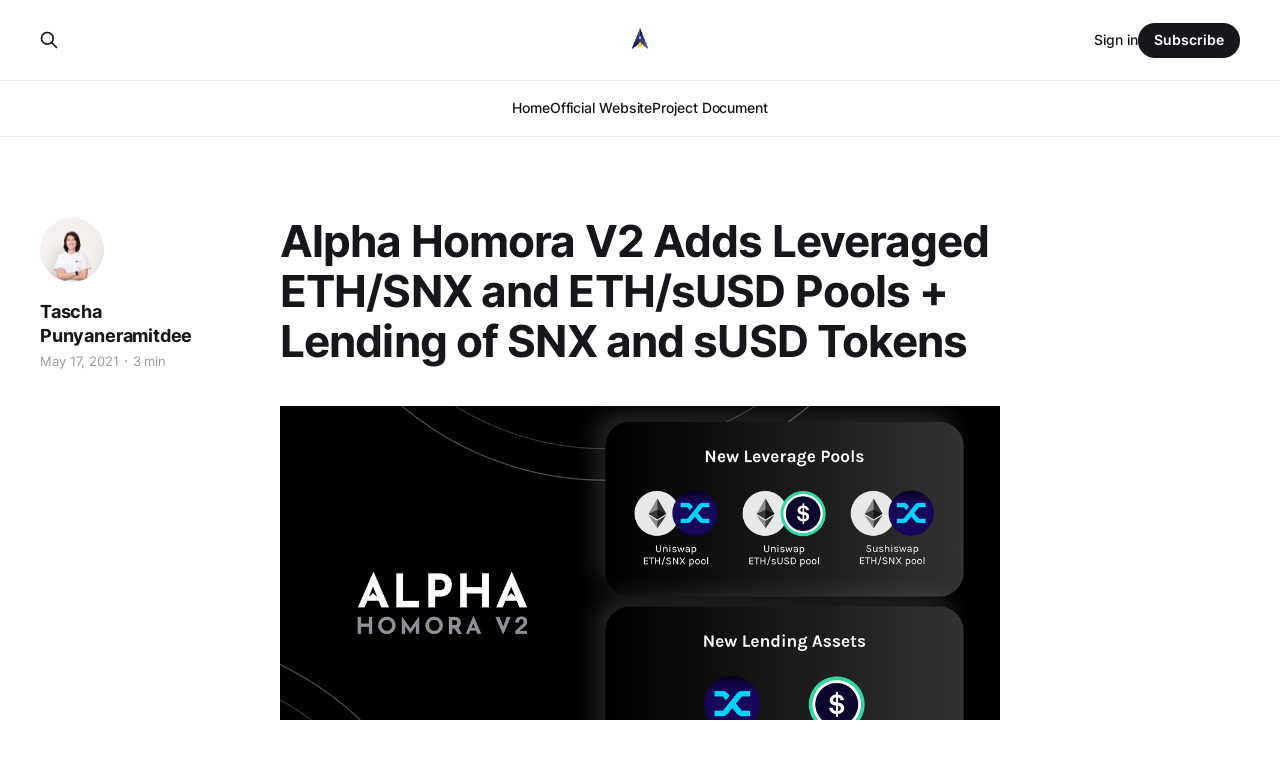

--- FILE ---
content_type: text/html; charset=utf-8
request_url: https://blog.alphaventuredao.io/alpha-homora-v2-adds-leveraged-eth-snx-and-eth-susd-pools-lending-of-snx-and-susd-tokens/
body_size: 6115
content:
<!DOCTYPE html>
<html lang="en">

<head>
    <meta charset="utf-8">
    <meta name="viewport" content="width=device-width, initial-scale=1">
    <title>Alpha Homora V2 Adds Leveraged ETH/SNX and ETH/sUSD Pools + Lending of SNX and sUSD Tokens</title>
    <link rel="stylesheet" href="https://blog.alphaventuredao.io/assets/built/screen.css?v=85eb9821e0">

    <link rel="icon" href="https://blog.alphaventuredao.io/content/images/size/w256h256/2023/04/Alpha-Token-1--2-.png" type="image/png">
    <link rel="canonical" href="https://blog.alphaventuredao.io/alpha-homora-v2-adds-leveraged-eth-snx-and-eth-susd-pools-lending-of-snx-and-susd-tokens/">
    <meta name="referrer" content="no-referrer-when-downgrade">
    
    <meta property="og:site_name" content="Alpha Venture DAO (Previously Alpha Finance Lab) ">
    <meta property="og:type" content="article">
    <meta property="og:title" content="Alpha Homora V2 Adds Leveraged ETH/SNX and ETH/sUSD Pools + Lending of SNX and sUSD Tokens">
    <meta property="og:description" content="We’d like to welcome Synthetix community to Alpha Homora V2
[https://homora-v2.alphafinance.io/], as we now support leveraged yield farming
of ETH-SNX pool on Uniswap, ETH-SNX pool on Sushiswap, and ETH-sUSD pool on
Sushiswap along with SNX and sUSD tokens on the Earn/lending side.

For simplicity, this">
    <meta property="og:url" content="https://blog.alphaventuredao.io/alpha-homora-v2-adds-leveraged-eth-snx-and-eth-susd-pools-lending-of-snx-and-susd-tokens/">
    <meta property="og:image" content="https://blog.alphaventuredao.io/content/images/size/w1200/2021/05/V2_SNXsUSD2-2.png">
    <meta property="article:published_time" content="2021-05-17T15:03:35.000Z">
    <meta property="article:modified_time" content="2023-01-03T05:05:33.000Z">
    <meta name="twitter:card" content="summary_large_image">
    <meta name="twitter:title" content="Alpha Homora V2 Adds Leveraged ETH/SNX and ETH/sUSD Pools + Lending of SNX and sUSD Tokens">
    <meta name="twitter:description" content="We’d like to welcome Synthetix community to Alpha Homora V2
[https://homora-v2.alphafinance.io/], as we now support leveraged yield farming
of ETH-SNX pool on Uniswap, ETH-SNX pool on Sushiswap, and ETH-sUSD pool on
Sushiswap along with SNX and sUSD tokens on the Earn/lending side.

For simplicity, this">
    <meta name="twitter:url" content="https://blog.alphaventuredao.io/alpha-homora-v2-adds-leveraged-eth-snx-and-eth-susd-pools-lending-of-snx-and-susd-tokens/">
    <meta name="twitter:image" content="https://blog.alphaventuredao.io/content/images/size/w1200/2021/05/V2_SNXsUSD2-3.png">
    <meta name="twitter:label1" content="Written by">
    <meta name="twitter:data1" content="Tascha Punyaneramitdee">
    <meta name="twitter:site" content="@alphaventuredao">
    <meta name="twitter:creator" content="@tascha_panpan">
    <meta property="og:image:width" content="1200">
    <meta property="og:image:height" content="676">
    
    <script type="application/ld+json">
{
    "@context": "https://schema.org",
    "@type": "Article",
    "publisher": {
        "@type": "Organization",
        "name": "Alpha Venture DAO (Previously Alpha Finance Lab) ",
        "url": "https://blog.alphaventuredao.io/",
        "logo": {
            "@type": "ImageObject",
            "url": "https://blog.alphaventuredao.io/content/images/2022/04/Alpha-Token-1--2-.png",
            "width": 60,
            "height": 60
        }
    },
    "author": {
        "@type": "Person",
        "name": "Tascha Punyaneramitdee",
        "image": {
            "@type": "ImageObject",
            "url": "https://blog.alphaventuredao.io/content/images/2023/03/Tascha_NewHS_Cropped.jpg",
            "width": 640,
            "height": 640
        },
        "url": "https://blog.alphaventuredao.io/author/tascha/",
        "sameAs": [
            "https://alphafinance.io/",
            "https://x.com/tascha_panpan"
        ]
    },
    "headline": "Alpha Homora V2 Adds Leveraged ETH/SNX and ETH/sUSD Pools + Lending of SNX and sUSD Tokens",
    "url": "https://blog.alphaventuredao.io/alpha-homora-v2-adds-leveraged-eth-snx-and-eth-susd-pools-lending-of-snx-and-susd-tokens/",
    "datePublished": "2021-05-17T15:03:35.000Z",
    "dateModified": "2023-01-03T05:05:33.000Z",
    "image": {
        "@type": "ImageObject",
        "url": "https://blog.alphaventuredao.io/content/images/size/w1200/2021/05/V2_SNXsUSD2-2.png",
        "width": 1200,
        "height": 676
    },
    "description": "We’d like to welcome Synthetix community to Alpha Homora V2\n[https://homora-v2.alphafinance.io/], as we now support leveraged yield farming\nof ETH-SNX pool on Uniswap, ETH-SNX pool on Sushiswap, and ETH-sUSD pool on\nSushiswap along with SNX and sUSD tokens on the Earn/lending side.\n\nFor simplicity, this blog will be broken down into the 4 parts below\n\n 1. For users who are in these 3 pools on Alpha Homora V1\n 2. For users who are new to Alpha Homora V2\n 3. What do leveraged users gain from these",
    "mainEntityOfPage": "https://blog.alphaventuredao.io/alpha-homora-v2-adds-leveraged-eth-snx-and-eth-susd-pools-lending-of-snx-and-susd-tokens/"
}
    </script>

    <meta name="generator" content="Ghost 6.12">
    <link rel="alternate" type="application/rss+xml" title="Alpha Venture DAO (Previously Alpha Finance Lab) " href="https://blog.alphaventuredao.io/rss/">
    <script defer src="https://cdn.jsdelivr.net/ghost/portal@~2.56/umd/portal.min.js" data-i18n="true" data-ghost="https://blog.alphaventuredao.io/" data-key="db31fd07d0b050858ac54be260" data-api="https://alphafinance.ghost.io/ghost/api/content/" data-locale="en" crossorigin="anonymous"></script><style id="gh-members-styles">.gh-post-upgrade-cta-content,
.gh-post-upgrade-cta {
    display: flex;
    flex-direction: column;
    align-items: center;
    font-family: -apple-system, BlinkMacSystemFont, 'Segoe UI', Roboto, Oxygen, Ubuntu, Cantarell, 'Open Sans', 'Helvetica Neue', sans-serif;
    text-align: center;
    width: 100%;
    color: #ffffff;
    font-size: 16px;
}

.gh-post-upgrade-cta-content {
    border-radius: 8px;
    padding: 40px 4vw;
}

.gh-post-upgrade-cta h2 {
    color: #ffffff;
    font-size: 28px;
    letter-spacing: -0.2px;
    margin: 0;
    padding: 0;
}

.gh-post-upgrade-cta p {
    margin: 20px 0 0;
    padding: 0;
}

.gh-post-upgrade-cta small {
    font-size: 16px;
    letter-spacing: -0.2px;
}

.gh-post-upgrade-cta a {
    color: #ffffff;
    cursor: pointer;
    font-weight: 500;
    box-shadow: none;
    text-decoration: underline;
}

.gh-post-upgrade-cta a:hover {
    color: #ffffff;
    opacity: 0.8;
    box-shadow: none;
    text-decoration: underline;
}

.gh-post-upgrade-cta a.gh-btn {
    display: block;
    background: #ffffff;
    text-decoration: none;
    margin: 28px 0 0;
    padding: 8px 18px;
    border-radius: 4px;
    font-size: 16px;
    font-weight: 600;
}

.gh-post-upgrade-cta a.gh-btn:hover {
    opacity: 0.92;
}</style>
    <script defer src="https://cdn.jsdelivr.net/ghost/sodo-search@~1.8/umd/sodo-search.min.js" data-key="db31fd07d0b050858ac54be260" data-styles="https://cdn.jsdelivr.net/ghost/sodo-search@~1.8/umd/main.css" data-sodo-search="https://alphafinance.ghost.io/" data-locale="en" crossorigin="anonymous"></script>
    
    <link href="https://blog.alphaventuredao.io/webmentions/receive/" rel="webmention">
    <script defer src="/public/cards.min.js?v=85eb9821e0"></script>
    <link rel="stylesheet" type="text/css" href="/public/cards.min.css?v=85eb9821e0">
    <script defer src="/public/member-attribution.min.js?v=85eb9821e0"></script><style>:root {--ghost-accent-color: #15171A;}</style>
    <link rel="stylesheet" href="https://cdn.jsdelivr.net/npm/katex@0.10.1/dist/katex.css" crossorigin="anonymous">
<script defer src="https://cdn.jsdelivr.net/npm/katex@0.10.1/dist/katex.js" crossorigin="anonymous"></script>
<script defer src="https://cdn.jsdelivr.net/npm/katex@0.10.1/dist/contrib/auto-render.min.js" crossorigin="anonymous" onload="renderMathInElement(document.body);"></script>
<style>.katex{font-size: 1.05em;}</style>

<!-- Global site tag (gtag.js) - Google Analytics -->
<script async src="https://www.googletagmanager.com/gtag/js?id=G-8BZZ694G0Y"></script>
<script>
  window.dataLayer = window.dataLayer || [];
  function gtag(){dataLayer.push(arguments);}
  gtag('js', new Date());

  gtag('config', 'G-8BZZ694G0Y');
</script>
</head>

<body class="post-template is-head-stacked has-serif-body">
<div class="gh-site">

    <header id="gh-head" class="gh-head gh-outer">
        <div class="gh-head-inner gh-inner">
            <div class="gh-head-brand">
                <div class="gh-head-brand-wrapper">
                    <a class="gh-head-logo" href="https://blog.alphaventuredao.io">
                            <img src="https://blog.alphaventuredao.io/content/images/2022/04/Alpha-Token-1--2-.png" alt="Alpha Venture DAO (Previously Alpha Finance Lab) ">
                    </a>
                </div>
                <button class="gh-search gh-icon-btn" data-ghost-search><svg xmlns="http://www.w3.org/2000/svg" fill="none" viewBox="0 0 24 24" stroke="currentColor" stroke-width="2" width="20" height="20"><path stroke-linecap="round" stroke-linejoin="round" d="M21 21l-6-6m2-5a7 7 0 11-14 0 7 7 0 0114 0z"></path></svg></button>
                <button class="gh-burger"></button>
            </div>

            <nav class="gh-head-menu">
                <ul class="nav">
    <li class="nav-home"><a href="https://blog.alphaventuredao.io/">Home</a></li>
    <li class="nav-official-website"><a href="https://alphaventuredao.io">Official Website</a></li>
    <li class="nav-project-document"><a href="https://docs.alphaventuredao.io/alpha-finance-lab/">Project Document</a></li>
</ul>

            </nav>

            <div class="gh-head-actions">
                    <button class="gh-search gh-icon-btn" data-ghost-search><svg xmlns="http://www.w3.org/2000/svg" fill="none" viewBox="0 0 24 24" stroke="currentColor" stroke-width="2" width="20" height="20"><path stroke-linecap="round" stroke-linejoin="round" d="M21 21l-6-6m2-5a7 7 0 11-14 0 7 7 0 0114 0z"></path></svg></button>
                    <div class="gh-head-members">
                                <a class="gh-head-link" href="#/portal/signin" data-portal="signin">Sign in</a>
                                <a class="gh-head-btn gh-btn gh-primary-btn" href="#/portal/signup" data-portal="signup">Subscribe</a>
                    </div>
            </div>
        </div>
    </header>

    
<main class="gh-main">
        <article class="gh-article post">

            <header class="gh-article-header gh-canvas">

                <h1 class="gh-article-title">Alpha Homora V2 Adds Leveraged ETH/SNX and ETH/sUSD Pools + Lending of SNX and sUSD Tokens</h1>

                    <aside class="gh-article-sidebar">

        <div class="gh-author-image-list">
                <a class="gh-author-image" href="/author/tascha/">
                        <img src="https://blog.alphaventuredao.io/content/images/2023/03/Tascha_NewHS_Cropped.jpg" alt="Tascha Punyaneramitdee">
                </a>
        </div>

        <div class="gh-author-name-list">
                <h4 class="gh-author-name">
                    <a href="/author/tascha/">Tascha Punyaneramitdee</a>
                </h4>
                
        </div>

        <div class="gh-article-meta">
            <div class="gh-article-meta-inner">
                <time class="gh-article-date" datetime="2021-05-17">May 17, 2021</time>
                    <span class="gh-article-meta-sep"></span>
                    <span class="gh-article-length">3 min</span>
            </div>
        </div>

    </aside>


                    <figure class="gh-article-image">
        <img
            srcset="/content/images/size/w300/2021/05/V2_SNXsUSD2-2.png 300w,
                    /content/images/size/w720/2021/05/V2_SNXsUSD2-2.png 720w,
                    /content/images/size/w960/2021/05/V2_SNXsUSD2-2.png 960w,
                    /content/images/size/w1200/2021/05/V2_SNXsUSD2-2.png 1200w,
                    /content/images/size/w2000/2021/05/V2_SNXsUSD2-2.png 2000w"
            sizes="(max-width: 1200px) 100vw, 1200px"
            src="/content/images/size/w1200/2021/05/V2_SNXsUSD2-2.png"
            alt="Alpha Homora V2 Adds Leveraged ETH/SNX and ETH/sUSD Pools + Lending of SNX and sUSD Tokens"
        >
    </figure>
            </header>

            <section class="gh-content gh-canvas">
                <p>We’d like to welcome Synthetix community to <a href="https://homora-v2.alphafinance.io/?ref=blog.alphaventuredao.io">Alpha Homora V2</a>, as we now support leveraged yield farming of <strong>ETH-SNX pool on Uniswap</strong>, <strong>ETH-SNX pool on Sushiswap</strong>, and <strong>ETH-sUSD pool on Sushiswap</strong> along with <strong>SNX and sUSD tokens on the Earn</strong>/lending side.</p><p>For simplicity, this blog will be broken down into the 4 parts below</p><ol><li>For users who are in these 3 pools on <strong>Alpha Homora V1</strong></li><li>For users who are <strong>new to Alpha Homora V2</strong></li><li>What do <strong>leveraged users</strong> gain from these 3 leveraged pools? What are the risks?</li><li>For <strong>lenders</strong> who want to earn on SNX and sUSD by lending their tokens</li></ol><h2 id="for-users-in-these-pools-on-alpha-homora-v1">For users in these pools on Alpha Homora V1</h2><p>The addition of these 3 pools on Alpha Homora V2 means that users in these pools on Alpha Homora V1 can now start migrating to V2 <strong>to earn ~2x the ALPHA rewards.</strong></p><p>To learn how to migrate, see the step-by-step guide <a href="https://alphafinancelab.gitbook.io/alpha-homora-v2//yield-farmers/migrating-farming-positions-from-v1?ref=blog.alphaventuredao.io">here</a>.</p><h2 id="for-users-who-are-new-to-alpha-homora-v2">For users who are new to Alpha Homora V2</h2><p>Alpha Homora V2 is a leveraged yield farming product that integrates with 4 AMM protocols - Uniswap, Sushiswap, Curve, and Balancer.</p><p>This means that the product adds leveraged functionality to the supported LP pools on the underlying AMM protocol.</p><p>As a result, the app’s user interface shows the AMM name to make sure users know which pool and which AMM they are leveraged yield farming on.</p><p>For instance, if “Uniswap’s USDC-USDT pool” is selected, the transaction will be executed on the USDC-USDT pool on Uniswap.</p><p>To open a leveraged position on Alpha Homora V2, there are 3 main steps.</p><ol><li>Supply liquidity</li><li>Borrow assets</li><li>Read final summary before confirming the strategy</li></ol><p>To see examples of an <strong>*unfavorable*</strong> leveraged position and a <strong>favorable</strong> leveraged position on Alpha Homora V2, see our previous blog post <a href="https://blog.alphaventuredao.io/how-to-use-alpha-homora-v2-to-maximize-your-gains/">here</a>.</p><p>To see a step-by-step guide on how to open a leveraged position on Alpha Homora V2, see the product document <a href="https://alphafinancelab.gitbook.io/alpha-homora-v2//yield-farmers/opening-a-farming-position?ref=blog.alphaventuredao.io">here</a>.</p><h2 id="what-do-users-gain-from-these-3-leveraged-pools-what-are-the-risks">What do users gain from these 3 leveraged pools? What are the risks?</h2><h3 id="what-do-users-gain">What do users gain?</h3><p>When opening a leveraged position on any of these 3 pools, users on Alpha Homora V2 will:</p><ul><li>Earn trading fees APY for providing liquidity to pools (higher APY than usual when opening a position of more than 1x leverage)</li><li>Earn additional ALPHA liquidity mining rewards when opening a position of more than 1x leverage</li><li>Optimized and automated leveraged yield farming/liquidity providing process for users:</li></ul><p>--&gt; Users can <strong>supply only one token</strong> (no need to have both ETH and SNX or ETH and sUSD)</p><p>--&gt; Users can borrow multiple assets (can borrow both <strong>ETH and SNX</strong> for ETH-SNX pool, <strong>ETH and sUSD</strong> for ETH-sUSD pool)</p><p>--&gt; If users have the selected pool’s LP token, users can <strong>supply the LP tokens as collateral</strong></p><figure class="kg-card kg-image-card"><img src="https://lh5.googleusercontent.com/ABbsnRy7PFWopw2ej5bmbdwvASJWqfPBwEeXcVQ-bVBxSRuyMfJw155ywkUlm6icN9zGz9q17-AAZICktr8MzTzDAMAmCczLfC5WMCsAmi9hCNocbgrD7aYU6H-J4ICRxTVnXZys" class="kg-image" alt loading="lazy"></figure><p>To see examples of an *unfavorable* leveraged position and a favorable leveraged position on Alpha Homora V2, see our previous blog post <a href="https://blog.alphaventuredao.io/how-to-use-alpha-homora-v2-to-maximize-your-gains/">here</a>.</p><h3 id="what-are-the-risks">What are the risks?</h3><p><u>For yield farmers/liquidity providers with no leverage (opening a position at 1x)</u></p><p>Users in this category are exposed to impermanent loss risk. Note that impermanent loss risk is minimal in a pool with all stablecoins (e.g. Curve 3pool that consists of USDT, USDC, and DAI)‌</p><p><u>For yield farmers/liquidity providers with leverage (opening a position with more than 1x)</u></p><p>Users in this category are exposed to impermanent loss risk. The impermanent loss risk is amplified by the leverage level that users enter at. Note that impermanent loss risk is minimal in a pool with all stablecoins (e.g. Curve 3pool that consists of USDT, USDC, and DAI)‌</p><p>Additionally, because of the impermanent loss risk + the fact that users are taking on leverage, users' positions also have liquidation risk.</p><h2 id="for-lenders-who-want-to-earn-on-snx-and-susd-by-lending-their-tokens">For lenders who want to earn on SNX and sUSD by lending their tokens</h2><p>Lenders can lend many assets on Alpha Homora V2 to earn from lending interest rate. Lending interest rate comes from the borrowing interest rate that leveraged yield farmers pay for borrowing the assets from the lending pool to yield farm.</p><p>With the addition of SNX and sUSD today, <strong>lenders can start earning interest on SNX and sUSD on Alpha Homora V2!</strong></p><p>To see a step-by-step guide on how to lend, see <a href="https://alphafinancelab.gitbook.io/alpha-homora-v2//lenders/lending-your-assets?ref=blog.alphaventuredao.io">here</a>.</p><hr><h3 id="about-alpha-finance-lab">About Alpha Finance Lab</h3><p>Alpha Finance Lab is a DeFi Lab and on a mission to build an ecosystem of DeFi products (the Alpha ecosystem), consisting of innovative building blocks that capture unaddressed demand in key pillars of the financial system. These building blocks will interoperate, creating the Alpha ecosystem that will be an innovative and more capital efficient way to banking in DeFi.</p><p>Alpha Homora is Alpha Finance Lab’s first product and DeFi’s first leveraged yield farming product that captures the market gap in lending, one of the key pillars of the financial system.</p><p>Join our <a href="https://t.me/AlphaFinanceLab?ref=blog.alphaventuredao.io" rel="noopener noreferrer">Telegram</a>/<a href="https://discord.alphaventuredao.io/?ref=blog.alphaventuredao.io">Discord</a> for the latest updates, follow us on <a href="https://twitter.com/alphafinancelab?ref=blog.alphaventuredao.io" rel="noopener noreferrer">Twitter</a>, or read more about us on our <a href="https://blog.alphaventuredao.io/" rel="noopener noreferrer">Blog</a> and <a href="https://app.gitbook.com/@alphafinancelab/s/alpha-finance-lab/?ref=blog.alphaventuredao.io">Document</a>!</p>
            </section>

        </article>

    
        </main>

    <footer class="gh-foot gh-outer">
        <div class="gh-foot-inner gh-inner">
                <section class="gh-subscribe">
                    <h3 class="gh-subscribe-title">Subscribe to Alpha Venture DAO (Previously Alpha Finance Lab) </h3>
                        <div class="gh-subscribe-description">Don&#x27;t miss out on the latest news. Sign up now to get access to the library of members-only articles.</div>
                    <button class="gh-subscribe-btn gh-btn" data-portal="signup"><svg width="20" height="20" viewBox="0 0 20 20" fill="none" stroke="currentColor" xmlns="http://www.w3.org/2000/svg">
    <path d="M3.33332 3.33334H16.6667C17.5833 3.33334 18.3333 4.08334 18.3333 5.00001V15C18.3333 15.9167 17.5833 16.6667 16.6667 16.6667H3.33332C2.41666 16.6667 1.66666 15.9167 1.66666 15V5.00001C1.66666 4.08334 2.41666 3.33334 3.33332 3.33334Z" stroke-width="1.5" stroke-linecap="round" stroke-linejoin="round"/>
    <path d="M18.3333 5L9.99999 10.8333L1.66666 5" stroke-width="1.5" stroke-linecap="round" stroke-linejoin="round"/>
</svg> Subscribe now</button>
                </section>

            <nav class="gh-foot-menu">
                <ul class="nav">
    <li class="nav-twitter"><a href="https://twitter.com/AlphaVentureDAO">Twitter</a></li>
    <li class="nav-discord"><a href="https://discord.alphaventuredao.io/">Discord</a></li>
    <li class="nav-telegram"><a href="https://t.me/AlphaFinanceLab">Telegram</a></li>
    <li class="nav-announcement-channel"><a href="https://t.me/AlphaAnnouncement">Announcement Channel</a></li>
    <li class="nav-youtube"><a href="https://www.youtube.com/channel/UCJBcVFg0Pv-84M0v5f0B3dg">Youtube</a></li>
</ul>

            </nav>

            <div class="gh-copyright">
                    Alpha Venture DAO (Previously Alpha Finance Lab)  © 2026. Powered by <a href="https://ghost.org/" target="_blank" rel="noopener">Ghost</a>
            </div>
        </div>
    </footer>

</div>

    <div class="pswp" tabindex="-1" role="dialog" aria-hidden="true">
    <div class="pswp__bg"></div>

    <div class="pswp__scroll-wrap">
        <div class="pswp__container">
            <div class="pswp__item"></div>
            <div class="pswp__item"></div>
            <div class="pswp__item"></div>
        </div>

        <div class="pswp__ui pswp__ui--hidden">
            <div class="pswp__top-bar">
                <div class="pswp__counter"></div>

                <button class="pswp__button pswp__button--close" title="Close (Esc)"></button>
                <button class="pswp__button pswp__button--share" title="Share"></button>
                <button class="pswp__button pswp__button--fs" title="Toggle fullscreen"></button>
                <button class="pswp__button pswp__button--zoom" title="Zoom in/out"></button>

                <div class="pswp__preloader">
                    <div class="pswp__preloader__icn">
                        <div class="pswp__preloader__cut">
                            <div class="pswp__preloader__donut"></div>
                        </div>
                    </div>
                </div>
            </div>

            <div class="pswp__share-modal pswp__share-modal--hidden pswp__single-tap">
                <div class="pswp__share-tooltip"></div>
            </div>

            <button class="pswp__button pswp__button--arrow--left" title="Previous (arrow left)"></button>
            <button class="pswp__button pswp__button--arrow--right" title="Next (arrow right)"></button>

            <div class="pswp__caption">
                <div class="pswp__caption__center"></div>
            </div>
        </div>
    </div>
</div>
<script src="https://blog.alphaventuredao.io/assets/built/main.min.js?v=85eb9821e0"></script>



</body>

</html>


--- FILE ---
content_type: text/css; charset=utf-8
request_url: https://cdn.jsdelivr.net/npm/katex@0.10.1/dist/katex.css
body_size: 2920
content:
/* stylelint-disable font-family-no-missing-generic-family-keyword */
@font-face {
  font-family: 'KaTeX_AMS';
  src: url(fonts/KaTeX_AMS-Regular.woff2) format('woff2'), url(fonts/KaTeX_AMS-Regular.woff) format('woff'), url(fonts/KaTeX_AMS-Regular.ttf) format('truetype');
  font-weight: normal;
  font-style: normal;
}
@font-face {
  font-family: 'KaTeX_Caligraphic';
  src: url(fonts/KaTeX_Caligraphic-Bold.woff2) format('woff2'), url(fonts/KaTeX_Caligraphic-Bold.woff) format('woff'), url(fonts/KaTeX_Caligraphic-Bold.ttf) format('truetype');
  font-weight: bold;
  font-style: normal;
}
@font-face {
  font-family: 'KaTeX_Caligraphic';
  src: url(fonts/KaTeX_Caligraphic-Regular.woff2) format('woff2'), url(fonts/KaTeX_Caligraphic-Regular.woff) format('woff'), url(fonts/KaTeX_Caligraphic-Regular.ttf) format('truetype');
  font-weight: normal;
  font-style: normal;
}
@font-face {
  font-family: 'KaTeX_Fraktur';
  src: url(fonts/KaTeX_Fraktur-Bold.woff2) format('woff2'), url(fonts/KaTeX_Fraktur-Bold.woff) format('woff'), url(fonts/KaTeX_Fraktur-Bold.ttf) format('truetype');
  font-weight: bold;
  font-style: normal;
}
@font-face {
  font-family: 'KaTeX_Fraktur';
  src: url(fonts/KaTeX_Fraktur-Regular.woff2) format('woff2'), url(fonts/KaTeX_Fraktur-Regular.woff) format('woff'), url(fonts/KaTeX_Fraktur-Regular.ttf) format('truetype');
  font-weight: normal;
  font-style: normal;
}
@font-face {
  font-family: 'KaTeX_Main';
  src: url(fonts/KaTeX_Main-Bold.woff2) format('woff2'), url(fonts/KaTeX_Main-Bold.woff) format('woff'), url(fonts/KaTeX_Main-Bold.ttf) format('truetype');
  font-weight: bold;
  font-style: normal;
}
@font-face {
  font-family: 'KaTeX_Main';
  src: url(fonts/KaTeX_Main-BoldItalic.woff2) format('woff2'), url(fonts/KaTeX_Main-BoldItalic.woff) format('woff'), url(fonts/KaTeX_Main-BoldItalic.ttf) format('truetype');
  font-weight: bold;
  font-style: italic;
}
@font-face {
  font-family: 'KaTeX_Main';
  src: url(fonts/KaTeX_Main-Italic.woff2) format('woff2'), url(fonts/KaTeX_Main-Italic.woff) format('woff'), url(fonts/KaTeX_Main-Italic.ttf) format('truetype');
  font-weight: normal;
  font-style: italic;
}
@font-face {
  font-family: 'KaTeX_Main';
  src: url(fonts/KaTeX_Main-Regular.woff2) format('woff2'), url(fonts/KaTeX_Main-Regular.woff) format('woff'), url(fonts/KaTeX_Main-Regular.ttf) format('truetype');
  font-weight: normal;
  font-style: normal;
}
@font-face {
  font-family: 'KaTeX_Math';
  src: url(fonts/KaTeX_Math-BoldItalic.woff2) format('woff2'), url(fonts/KaTeX_Math-BoldItalic.woff) format('woff'), url(fonts/KaTeX_Math-BoldItalic.ttf) format('truetype');
  font-weight: bold;
  font-style: italic;
}
@font-face {
  font-family: 'KaTeX_Math';
  src: url(fonts/KaTeX_Math-Italic.woff2) format('woff2'), url(fonts/KaTeX_Math-Italic.woff) format('woff'), url(fonts/KaTeX_Math-Italic.ttf) format('truetype');
  font-weight: normal;
  font-style: italic;
}
@font-face {
  font-family: 'KaTeX_SansSerif';
  src: url(fonts/KaTeX_SansSerif-Bold.woff2) format('woff2'), url(fonts/KaTeX_SansSerif-Bold.woff) format('woff'), url(fonts/KaTeX_SansSerif-Bold.ttf) format('truetype');
  font-weight: bold;
  font-style: normal;
}
@font-face {
  font-family: 'KaTeX_SansSerif';
  src: url(fonts/KaTeX_SansSerif-Italic.woff2) format('woff2'), url(fonts/KaTeX_SansSerif-Italic.woff) format('woff'), url(fonts/KaTeX_SansSerif-Italic.ttf) format('truetype');
  font-weight: normal;
  font-style: italic;
}
@font-face {
  font-family: 'KaTeX_SansSerif';
  src: url(fonts/KaTeX_SansSerif-Regular.woff2) format('woff2'), url(fonts/KaTeX_SansSerif-Regular.woff) format('woff'), url(fonts/KaTeX_SansSerif-Regular.ttf) format('truetype');
  font-weight: normal;
  font-style: normal;
}
@font-face {
  font-family: 'KaTeX_Script';
  src: url(fonts/KaTeX_Script-Regular.woff2) format('woff2'), url(fonts/KaTeX_Script-Regular.woff) format('woff'), url(fonts/KaTeX_Script-Regular.ttf) format('truetype');
  font-weight: normal;
  font-style: normal;
}
@font-face {
  font-family: 'KaTeX_Size1';
  src: url(fonts/KaTeX_Size1-Regular.woff2) format('woff2'), url(fonts/KaTeX_Size1-Regular.woff) format('woff'), url(fonts/KaTeX_Size1-Regular.ttf) format('truetype');
  font-weight: normal;
  font-style: normal;
}
@font-face {
  font-family: 'KaTeX_Size2';
  src: url(fonts/KaTeX_Size2-Regular.woff2) format('woff2'), url(fonts/KaTeX_Size2-Regular.woff) format('woff'), url(fonts/KaTeX_Size2-Regular.ttf) format('truetype');
  font-weight: normal;
  font-style: normal;
}
@font-face {
  font-family: 'KaTeX_Size3';
  src: url(fonts/KaTeX_Size3-Regular.woff2) format('woff2'), url(fonts/KaTeX_Size3-Regular.woff) format('woff'), url(fonts/KaTeX_Size3-Regular.ttf) format('truetype');
  font-weight: normal;
  font-style: normal;
}
@font-face {
  font-family: 'KaTeX_Size4';
  src: url(fonts/KaTeX_Size4-Regular.woff2) format('woff2'), url(fonts/KaTeX_Size4-Regular.woff) format('woff'), url(fonts/KaTeX_Size4-Regular.ttf) format('truetype');
  font-weight: normal;
  font-style: normal;
}
@font-face {
  font-family: 'KaTeX_Typewriter';
  src: url(fonts/KaTeX_Typewriter-Regular.woff2) format('woff2'), url(fonts/KaTeX_Typewriter-Regular.woff) format('woff'), url(fonts/KaTeX_Typewriter-Regular.ttf) format('truetype');
  font-weight: normal;
  font-style: normal;
}
.katex {
  font: normal 1.21em KaTeX_Main, Times New Roman, serif;
  line-height: 1.2;
  text-indent: 0;
  text-rendering: auto;
}
.katex * {
  -ms-high-contrast-adjust: none !important;
}
.katex .katex-mathml {
  position: absolute;
  clip: rect(1px, 1px, 1px, 1px);
  padding: 0;
  border: 0;
  height: 1px;
  width: 1px;
  overflow: hidden;
}
.katex .katex-html {
  /* \newline is an empty block at top level, between .base elements */
}
.katex .katex-html > .newline {
  display: block;
}
.katex .base {
  position: relative;
  display: inline-block;
  white-space: nowrap;
  width: min-content;
}
.katex .strut {
  display: inline-block;
}
.katex .textbf {
  font-weight: bold;
}
.katex .textit {
  font-style: italic;
}
.katex .textrm {
  font-family: KaTeX_Main;
}
.katex .textsf {
  font-family: KaTeX_SansSerif;
}
.katex .texttt {
  font-family: KaTeX_Typewriter;
}
.katex .mathdefault {
  font-family: KaTeX_Math;
  font-style: italic;
}
.katex .mathit {
  font-family: KaTeX_Main;
  font-style: italic;
}
.katex .mathrm {
  font-style: normal;
}
.katex .mathbf {
  font-family: KaTeX_Main;
  font-weight: bold;
}
.katex .boldsymbol {
  font-family: KaTeX_Math;
  font-weight: bold;
  font-style: italic;
}
.katex .amsrm {
  font-family: KaTeX_AMS;
}
.katex .mathbb,
.katex .textbb {
  font-family: KaTeX_AMS;
}
.katex .mathcal {
  font-family: KaTeX_Caligraphic;
}
.katex .mathfrak,
.katex .textfrak {
  font-family: KaTeX_Fraktur;
}
.katex .mathtt {
  font-family: KaTeX_Typewriter;
}
.katex .mathscr,
.katex .textscr {
  font-family: KaTeX_Script;
}
.katex .mathsf,
.katex .textsf {
  font-family: KaTeX_SansSerif;
}
.katex .mathboldsf,
.katex .textboldsf {
  font-family: KaTeX_SansSerif;
  font-weight: bold;
}
.katex .mathitsf,
.katex .textitsf {
  font-family: KaTeX_SansSerif;
  font-style: italic;
}
.katex .mainrm {
  font-family: KaTeX_Main;
  font-style: normal;
}
.katex .vlist-t {
  display: inline-table;
  table-layout: fixed;
}
.katex .vlist-r {
  display: table-row;
}
.katex .vlist {
  display: table-cell;
  vertical-align: bottom;
  position: relative;
}
.katex .vlist > span {
  display: block;
  height: 0;
  position: relative;
}
.katex .vlist > span > span {
  display: inline-block;
}
.katex .vlist > span > .pstrut {
  overflow: hidden;
  width: 0;
}
.katex .vlist-t2 {
  margin-right: -2px;
}
.katex .vlist-s {
  display: table-cell;
  vertical-align: bottom;
  font-size: 1px;
  width: 2px;
  min-width: 2px;
}
.katex .msupsub {
  text-align: left;
}
.katex .mfrac > span > span {
  text-align: center;
}
.katex .mfrac .frac-line {
  display: inline-block;
  width: 100%;
  border-bottom-style: solid;
}
.katex .mfrac .frac-line,
.katex .overline .overline-line,
.katex .underline .underline-line,
.katex .hline,
.katex .hdashline,
.katex .rule {
  min-height: 1px;
}
.katex .mspace {
  display: inline-block;
}
.katex .llap,
.katex .rlap,
.katex .clap {
  width: 0;
  position: relative;
}
.katex .llap > .inner,
.katex .rlap > .inner,
.katex .clap > .inner {
  position: absolute;
}
.katex .llap > .fix,
.katex .rlap > .fix,
.katex .clap > .fix {
  display: inline-block;
}
.katex .llap > .inner {
  right: 0;
}
.katex .rlap > .inner,
.katex .clap > .inner {
  left: 0;
}
.katex .clap > .inner > span {
  margin-left: -50%;
  margin-right: 50%;
}
.katex .rule {
  display: inline-block;
  border: solid 0;
  position: relative;
}
.katex .overline .overline-line,
.katex .underline .underline-line,
.katex .hline {
  display: inline-block;
  width: 100%;
  border-bottom-style: solid;
}
.katex .hdashline {
  display: inline-block;
  width: 100%;
  border-bottom-style: dashed;
}
.katex .sqrt > .root {
  margin-left: 0.27777778em;
  margin-right: -0.55555556em;
}
.katex .sizing,
.katex .fontsize-ensurer {
  display: inline-block;
}
.katex .sizing.reset-size1.size1,
.katex .fontsize-ensurer.reset-size1.size1 {
  font-size: 1em;
}
.katex .sizing.reset-size1.size2,
.katex .fontsize-ensurer.reset-size1.size2 {
  font-size: 1.2em;
}
.katex .sizing.reset-size1.size3,
.katex .fontsize-ensurer.reset-size1.size3 {
  font-size: 1.4em;
}
.katex .sizing.reset-size1.size4,
.katex .fontsize-ensurer.reset-size1.size4 {
  font-size: 1.6em;
}
.katex .sizing.reset-size1.size5,
.katex .fontsize-ensurer.reset-size1.size5 {
  font-size: 1.8em;
}
.katex .sizing.reset-size1.size6,
.katex .fontsize-ensurer.reset-size1.size6 {
  font-size: 2em;
}
.katex .sizing.reset-size1.size7,
.katex .fontsize-ensurer.reset-size1.size7 {
  font-size: 2.4em;
}
.katex .sizing.reset-size1.size8,
.katex .fontsize-ensurer.reset-size1.size8 {
  font-size: 2.88em;
}
.katex .sizing.reset-size1.size9,
.katex .fontsize-ensurer.reset-size1.size9 {
  font-size: 3.456em;
}
.katex .sizing.reset-size1.size10,
.katex .fontsize-ensurer.reset-size1.size10 {
  font-size: 4.148em;
}
.katex .sizing.reset-size1.size11,
.katex .fontsize-ensurer.reset-size1.size11 {
  font-size: 4.976em;
}
.katex .sizing.reset-size2.size1,
.katex .fontsize-ensurer.reset-size2.size1 {
  font-size: 0.83333333em;
}
.katex .sizing.reset-size2.size2,
.katex .fontsize-ensurer.reset-size2.size2 {
  font-size: 1em;
}
.katex .sizing.reset-size2.size3,
.katex .fontsize-ensurer.reset-size2.size3 {
  font-size: 1.16666667em;
}
.katex .sizing.reset-size2.size4,
.katex .fontsize-ensurer.reset-size2.size4 {
  font-size: 1.33333333em;
}
.katex .sizing.reset-size2.size5,
.katex .fontsize-ensurer.reset-size2.size5 {
  font-size: 1.5em;
}
.katex .sizing.reset-size2.size6,
.katex .fontsize-ensurer.reset-size2.size6 {
  font-size: 1.66666667em;
}
.katex .sizing.reset-size2.size7,
.katex .fontsize-ensurer.reset-size2.size7 {
  font-size: 2em;
}
.katex .sizing.reset-size2.size8,
.katex .fontsize-ensurer.reset-size2.size8 {
  font-size: 2.4em;
}
.katex .sizing.reset-size2.size9,
.katex .fontsize-ensurer.reset-size2.size9 {
  font-size: 2.88em;
}
.katex .sizing.reset-size2.size10,
.katex .fontsize-ensurer.reset-size2.size10 {
  font-size: 3.45666667em;
}
.katex .sizing.reset-size2.size11,
.katex .fontsize-ensurer.reset-size2.size11 {
  font-size: 4.14666667em;
}
.katex .sizing.reset-size3.size1,
.katex .fontsize-ensurer.reset-size3.size1 {
  font-size: 0.71428571em;
}
.katex .sizing.reset-size3.size2,
.katex .fontsize-ensurer.reset-size3.size2 {
  font-size: 0.85714286em;
}
.katex .sizing.reset-size3.size3,
.katex .fontsize-ensurer.reset-size3.size3 {
  font-size: 1em;
}
.katex .sizing.reset-size3.size4,
.katex .fontsize-ensurer.reset-size3.size4 {
  font-size: 1.14285714em;
}
.katex .sizing.reset-size3.size5,
.katex .fontsize-ensurer.reset-size3.size5 {
  font-size: 1.28571429em;
}
.katex .sizing.reset-size3.size6,
.katex .fontsize-ensurer.reset-size3.size6 {
  font-size: 1.42857143em;
}
.katex .sizing.reset-size3.size7,
.katex .fontsize-ensurer.reset-size3.size7 {
  font-size: 1.71428571em;
}
.katex .sizing.reset-size3.size8,
.katex .fontsize-ensurer.reset-size3.size8 {
  font-size: 2.05714286em;
}
.katex .sizing.reset-size3.size9,
.katex .fontsize-ensurer.reset-size3.size9 {
  font-size: 2.46857143em;
}
.katex .sizing.reset-size3.size10,
.katex .fontsize-ensurer.reset-size3.size10 {
  font-size: 2.96285714em;
}
.katex .sizing.reset-size3.size11,
.katex .fontsize-ensurer.reset-size3.size11 {
  font-size: 3.55428571em;
}
.katex .sizing.reset-size4.size1,
.katex .fontsize-ensurer.reset-size4.size1 {
  font-size: 0.625em;
}
.katex .sizing.reset-size4.size2,
.katex .fontsize-ensurer.reset-size4.size2 {
  font-size: 0.75em;
}
.katex .sizing.reset-size4.size3,
.katex .fontsize-ensurer.reset-size4.size3 {
  font-size: 0.875em;
}
.katex .sizing.reset-size4.size4,
.katex .fontsize-ensurer.reset-size4.size4 {
  font-size: 1em;
}
.katex .sizing.reset-size4.size5,
.katex .fontsize-ensurer.reset-size4.size5 {
  font-size: 1.125em;
}
.katex .sizing.reset-size4.size6,
.katex .fontsize-ensurer.reset-size4.size6 {
  font-size: 1.25em;
}
.katex .sizing.reset-size4.size7,
.katex .fontsize-ensurer.reset-size4.size7 {
  font-size: 1.5em;
}
.katex .sizing.reset-size4.size8,
.katex .fontsize-ensurer.reset-size4.size8 {
  font-size: 1.8em;
}
.katex .sizing.reset-size4.size9,
.katex .fontsize-ensurer.reset-size4.size9 {
  font-size: 2.16em;
}
.katex .sizing.reset-size4.size10,
.katex .fontsize-ensurer.reset-size4.size10 {
  font-size: 2.5925em;
}
.katex .sizing.reset-size4.size11,
.katex .fontsize-ensurer.reset-size4.size11 {
  font-size: 3.11em;
}
.katex .sizing.reset-size5.size1,
.katex .fontsize-ensurer.reset-size5.size1 {
  font-size: 0.55555556em;
}
.katex .sizing.reset-size5.size2,
.katex .fontsize-ensurer.reset-size5.size2 {
  font-size: 0.66666667em;
}
.katex .sizing.reset-size5.size3,
.katex .fontsize-ensurer.reset-size5.size3 {
  font-size: 0.77777778em;
}
.katex .sizing.reset-size5.size4,
.katex .fontsize-ensurer.reset-size5.size4 {
  font-size: 0.88888889em;
}
.katex .sizing.reset-size5.size5,
.katex .fontsize-ensurer.reset-size5.size5 {
  font-size: 1em;
}
.katex .sizing.reset-size5.size6,
.katex .fontsize-ensurer.reset-size5.size6 {
  font-size: 1.11111111em;
}
.katex .sizing.reset-size5.size7,
.katex .fontsize-ensurer.reset-size5.size7 {
  font-size: 1.33333333em;
}
.katex .sizing.reset-size5.size8,
.katex .fontsize-ensurer.reset-size5.size8 {
  font-size: 1.6em;
}
.katex .sizing.reset-size5.size9,
.katex .fontsize-ensurer.reset-size5.size9 {
  font-size: 1.92em;
}
.katex .sizing.reset-size5.size10,
.katex .fontsize-ensurer.reset-size5.size10 {
  font-size: 2.30444444em;
}
.katex .sizing.reset-size5.size11,
.katex .fontsize-ensurer.reset-size5.size11 {
  font-size: 2.76444444em;
}
.katex .sizing.reset-size6.size1,
.katex .fontsize-ensurer.reset-size6.size1 {
  font-size: 0.5em;
}
.katex .sizing.reset-size6.size2,
.katex .fontsize-ensurer.reset-size6.size2 {
  font-size: 0.6em;
}
.katex .sizing.reset-size6.size3,
.katex .fontsize-ensurer.reset-size6.size3 {
  font-size: 0.7em;
}
.katex .sizing.reset-size6.size4,
.katex .fontsize-ensurer.reset-size6.size4 {
  font-size: 0.8em;
}
.katex .sizing.reset-size6.size5,
.katex .fontsize-ensurer.reset-size6.size5 {
  font-size: 0.9em;
}
.katex .sizing.reset-size6.size6,
.katex .fontsize-ensurer.reset-size6.size6 {
  font-size: 1em;
}
.katex .sizing.reset-size6.size7,
.katex .fontsize-ensurer.reset-size6.size7 {
  font-size: 1.2em;
}
.katex .sizing.reset-size6.size8,
.katex .fontsize-ensurer.reset-size6.size8 {
  font-size: 1.44em;
}
.katex .sizing.reset-size6.size9,
.katex .fontsize-ensurer.reset-size6.size9 {
  font-size: 1.728em;
}
.katex .sizing.reset-size6.size10,
.katex .fontsize-ensurer.reset-size6.size10 {
  font-size: 2.074em;
}
.katex .sizing.reset-size6.size11,
.katex .fontsize-ensurer.reset-size6.size11 {
  font-size: 2.488em;
}
.katex .sizing.reset-size7.size1,
.katex .fontsize-ensurer.reset-size7.size1 {
  font-size: 0.41666667em;
}
.katex .sizing.reset-size7.size2,
.katex .fontsize-ensurer.reset-size7.size2 {
  font-size: 0.5em;
}
.katex .sizing.reset-size7.size3,
.katex .fontsize-ensurer.reset-size7.size3 {
  font-size: 0.58333333em;
}
.katex .sizing.reset-size7.size4,
.katex .fontsize-ensurer.reset-size7.size4 {
  font-size: 0.66666667em;
}
.katex .sizing.reset-size7.size5,
.katex .fontsize-ensurer.reset-size7.size5 {
  font-size: 0.75em;
}
.katex .sizing.reset-size7.size6,
.katex .fontsize-ensurer.reset-size7.size6 {
  font-size: 0.83333333em;
}
.katex .sizing.reset-size7.size7,
.katex .fontsize-ensurer.reset-size7.size7 {
  font-size: 1em;
}
.katex .sizing.reset-size7.size8,
.katex .fontsize-ensurer.reset-size7.size8 {
  font-size: 1.2em;
}
.katex .sizing.reset-size7.size9,
.katex .fontsize-ensurer.reset-size7.size9 {
  font-size: 1.44em;
}
.katex .sizing.reset-size7.size10,
.katex .fontsize-ensurer.reset-size7.size10 {
  font-size: 1.72833333em;
}
.katex .sizing.reset-size7.size11,
.katex .fontsize-ensurer.reset-size7.size11 {
  font-size: 2.07333333em;
}
.katex .sizing.reset-size8.size1,
.katex .fontsize-ensurer.reset-size8.size1 {
  font-size: 0.34722222em;
}
.katex .sizing.reset-size8.size2,
.katex .fontsize-ensurer.reset-size8.size2 {
  font-size: 0.41666667em;
}
.katex .sizing.reset-size8.size3,
.katex .fontsize-ensurer.reset-size8.size3 {
  font-size: 0.48611111em;
}
.katex .sizing.reset-size8.size4,
.katex .fontsize-ensurer.reset-size8.size4 {
  font-size: 0.55555556em;
}
.katex .sizing.reset-size8.size5,
.katex .fontsize-ensurer.reset-size8.size5 {
  font-size: 0.625em;
}
.katex .sizing.reset-size8.size6,
.katex .fontsize-ensurer.reset-size8.size6 {
  font-size: 0.69444444em;
}
.katex .sizing.reset-size8.size7,
.katex .fontsize-ensurer.reset-size8.size7 {
  font-size: 0.83333333em;
}
.katex .sizing.reset-size8.size8,
.katex .fontsize-ensurer.reset-size8.size8 {
  font-size: 1em;
}
.katex .sizing.reset-size8.size9,
.katex .fontsize-ensurer.reset-size8.size9 {
  font-size: 1.2em;
}
.katex .sizing.reset-size8.size10,
.katex .fontsize-ensurer.reset-size8.size10 {
  font-size: 1.44027778em;
}
.katex .sizing.reset-size8.size11,
.katex .fontsize-ensurer.reset-size8.size11 {
  font-size: 1.72777778em;
}
.katex .sizing.reset-size9.size1,
.katex .fontsize-ensurer.reset-size9.size1 {
  font-size: 0.28935185em;
}
.katex .sizing.reset-size9.size2,
.katex .fontsize-ensurer.reset-size9.size2 {
  font-size: 0.34722222em;
}
.katex .sizing.reset-size9.size3,
.katex .fontsize-ensurer.reset-size9.size3 {
  font-size: 0.40509259em;
}
.katex .sizing.reset-size9.size4,
.katex .fontsize-ensurer.reset-size9.size4 {
  font-size: 0.46296296em;
}
.katex .sizing.reset-size9.size5,
.katex .fontsize-ensurer.reset-size9.size5 {
  font-size: 0.52083333em;
}
.katex .sizing.reset-size9.size6,
.katex .fontsize-ensurer.reset-size9.size6 {
  font-size: 0.5787037em;
}
.katex .sizing.reset-size9.size7,
.katex .fontsize-ensurer.reset-size9.size7 {
  font-size: 0.69444444em;
}
.katex .sizing.reset-size9.size8,
.katex .fontsize-ensurer.reset-size9.size8 {
  font-size: 0.83333333em;
}
.katex .sizing.reset-size9.size9,
.katex .fontsize-ensurer.reset-size9.size9 {
  font-size: 1em;
}
.katex .sizing.reset-size9.size10,
.katex .fontsize-ensurer.reset-size9.size10 {
  font-size: 1.20023148em;
}
.katex .sizing.reset-size9.size11,
.katex .fontsize-ensurer.reset-size9.size11 {
  font-size: 1.43981481em;
}
.katex .sizing.reset-size10.size1,
.katex .fontsize-ensurer.reset-size10.size1 {
  font-size: 0.24108004em;
}
.katex .sizing.reset-size10.size2,
.katex .fontsize-ensurer.reset-size10.size2 {
  font-size: 0.28929605em;
}
.katex .sizing.reset-size10.size3,
.katex .fontsize-ensurer.reset-size10.size3 {
  font-size: 0.33751205em;
}
.katex .sizing.reset-size10.size4,
.katex .fontsize-ensurer.reset-size10.size4 {
  font-size: 0.38572806em;
}
.katex .sizing.reset-size10.size5,
.katex .fontsize-ensurer.reset-size10.size5 {
  font-size: 0.43394407em;
}
.katex .sizing.reset-size10.size6,
.katex .fontsize-ensurer.reset-size10.size6 {
  font-size: 0.48216008em;
}
.katex .sizing.reset-size10.size7,
.katex .fontsize-ensurer.reset-size10.size7 {
  font-size: 0.57859209em;
}
.katex .sizing.reset-size10.size8,
.katex .fontsize-ensurer.reset-size10.size8 {
  font-size: 0.69431051em;
}
.katex .sizing.reset-size10.size9,
.katex .fontsize-ensurer.reset-size10.size9 {
  font-size: 0.83317261em;
}
.katex .sizing.reset-size10.size10,
.katex .fontsize-ensurer.reset-size10.size10 {
  font-size: 1em;
}
.katex .sizing.reset-size10.size11,
.katex .fontsize-ensurer.reset-size10.size11 {
  font-size: 1.19961427em;
}
.katex .sizing.reset-size11.size1,
.katex .fontsize-ensurer.reset-size11.size1 {
  font-size: 0.20096463em;
}
.katex .sizing.reset-size11.size2,
.katex .fontsize-ensurer.reset-size11.size2 {
  font-size: 0.24115756em;
}
.katex .sizing.reset-size11.size3,
.katex .fontsize-ensurer.reset-size11.size3 {
  font-size: 0.28135048em;
}
.katex .sizing.reset-size11.size4,
.katex .fontsize-ensurer.reset-size11.size4 {
  font-size: 0.32154341em;
}
.katex .sizing.reset-size11.size5,
.katex .fontsize-ensurer.reset-size11.size5 {
  font-size: 0.36173633em;
}
.katex .sizing.reset-size11.size6,
.katex .fontsize-ensurer.reset-size11.size6 {
  font-size: 0.40192926em;
}
.katex .sizing.reset-size11.size7,
.katex .fontsize-ensurer.reset-size11.size7 {
  font-size: 0.48231511em;
}
.katex .sizing.reset-size11.size8,
.katex .fontsize-ensurer.reset-size11.size8 {
  font-size: 0.57877814em;
}
.katex .sizing.reset-size11.size9,
.katex .fontsize-ensurer.reset-size11.size9 {
  font-size: 0.69453376em;
}
.katex .sizing.reset-size11.size10,
.katex .fontsize-ensurer.reset-size11.size10 {
  font-size: 0.83360129em;
}
.katex .sizing.reset-size11.size11,
.katex .fontsize-ensurer.reset-size11.size11 {
  font-size: 1em;
}
.katex .delimsizing.size1 {
  font-family: KaTeX_Size1;
}
.katex .delimsizing.size2 {
  font-family: KaTeX_Size2;
}
.katex .delimsizing.size3 {
  font-family: KaTeX_Size3;
}
.katex .delimsizing.size4 {
  font-family: KaTeX_Size4;
}
.katex .delimsizing.mult .delim-size1 > span {
  font-family: KaTeX_Size1;
}
.katex .delimsizing.mult .delim-size4 > span {
  font-family: KaTeX_Size4;
}
.katex .nulldelimiter {
  display: inline-block;
  width: 0.12em;
}
.katex .delimcenter {
  position: relative;
}
.katex .op-symbol {
  position: relative;
}
.katex .op-symbol.small-op {
  font-family: KaTeX_Size1;
}
.katex .op-symbol.large-op {
  font-family: KaTeX_Size2;
}
.katex .op-limits > .vlist-t {
  text-align: center;
}
.katex .accent > .vlist-t {
  text-align: center;
}
.katex .accent .accent-body {
  position: relative;
}
.katex .accent .accent-body:not(.accent-full) {
  width: 0;
}
.katex .overlay {
  display: block;
}
.katex .mtable .vertical-separator {
  display: inline-block;
  margin: 0 -0.025em;
  border-right: 0.05em solid;
  min-width: 1px;
}
.katex .mtable .vs-dashed {
  border-right: 0.05em dashed;
}
.katex .mtable .arraycolsep {
  display: inline-block;
}
.katex .mtable .col-align-c > .vlist-t {
  text-align: center;
}
.katex .mtable .col-align-l > .vlist-t {
  text-align: left;
}
.katex .mtable .col-align-r > .vlist-t {
  text-align: right;
}
.katex .svg-align {
  text-align: left;
}
.katex svg {
  display: block;
  position: absolute;
  width: 100%;
  height: inherit;
  fill: currentColor;
  stroke: currentColor;
  fill-rule: nonzero;
  fill-opacity: 1;
  stroke-width: 1;
  stroke-linecap: butt;
  stroke-linejoin: miter;
  stroke-miterlimit: 4;
  stroke-dasharray: none;
  stroke-dashoffset: 0;
  stroke-opacity: 1;
}
.katex svg path {
  stroke: none;
}
.katex .stretchy {
  width: 100%;
  display: block;
  position: relative;
  overflow: hidden;
}
.katex .stretchy::before,
.katex .stretchy::after {
  content: "";
}
.katex .hide-tail {
  width: 100%;
  position: relative;
  overflow: hidden;
}
.katex .halfarrow-left {
  position: absolute;
  left: 0;
  width: 50.2%;
  overflow: hidden;
}
.katex .halfarrow-right {
  position: absolute;
  right: 0;
  width: 50.2%;
  overflow: hidden;
}
.katex .brace-left {
  position: absolute;
  left: 0;
  width: 25.1%;
  overflow: hidden;
}
.katex .brace-center {
  position: absolute;
  left: 25%;
  width: 50%;
  overflow: hidden;
}
.katex .brace-right {
  position: absolute;
  right: 0;
  width: 25.1%;
  overflow: hidden;
}
.katex .x-arrow-pad {
  padding: 0 0.5em;
}
.katex .x-arrow,
.katex .mover,
.katex .munder {
  text-align: center;
}
.katex .boxpad {
  padding: 0 0.3em 0 0.3em;
}
.katex .fbox,
.katex .fcolorbox {
  box-sizing: border-box;
  border: 0.04em solid;
}
.katex .cancel-pad {
  padding: 0 0.2em 0 0.2em;
}
.katex .cancel-lap {
  margin-left: -0.2em;
  margin-right: -0.2em;
}
.katex .sout {
  border-bottom-style: solid;
  border-bottom-width: 0.08em;
}
.katex-display {
  display: block;
  margin: 1em 0;
  text-align: center;
}
.katex-display > .katex {
  display: block;
  text-align: center;
  white-space: nowrap;
}
.katex-display > .katex > .katex-html {
  display: block;
  position: relative;
}
.katex-display > .katex > .katex-html > .tag {
  position: absolute;
  right: 0;
}
.katex-display.leqno > .katex > .katex-html > .tag {
  left: 0;
  right: auto;
}
.katex-display.fleqn > .katex {
  text-align: left;
}

